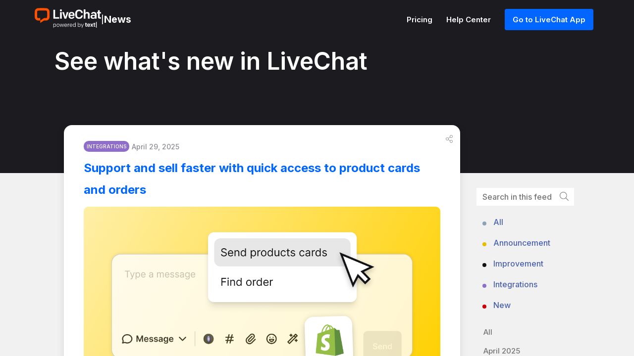

--- FILE ---
content_type: text/html;charset=utf-8
request_url: https://news.livechat.com/en/?a=SIUMK2qZg%2Fpage%2F9%2F%2Fpage%2F11%2F%2Fpage%2F10%2F%2Fpage%2F10%2F%2Fpage%2F7%2F%2Fpage%2F9%2F%2Fpage%2F7%2F%2Fpage%2F10%2F%2Fpage%2F10%2F%2Fpage%2F10%2F%2Fpage%2F2%2F%2Fpage%2F8%2F%2Fpage%2F4%2F%2Fpage%2F4%2F%2Fpage%2F11%2F/page/8/
body_size: 9656
content:


<!DOCTYPE html>
<html lang="en" data-powered-by="====  Powered by Beamer - www.getbeamer.com  ====">
<head>
<!-- Metatags -->


<meta charset="utf-8">

<meta http-equiv="Content-Security-Policy" content="upgrade-insecure-requests">

<META HTTP-EQUIV="CACHE-CONTROL" CONTENT="max-age=60, public">
<title>LiveChat News</title>
<meta name="description" content="Newest software updates and announcements. Changelog and newsfeed.">
<meta name="keywords" content="LiveChat, changelog, newsfeed, feed, news, roadmap">
<meta name="referrer" content="always">
<meta lang='en'>

<meta http-equiv="content-type" content="text/html; charset=utf-8">
<meta http-equiv="content-language" content="en">
<meta name="viewport" content="width=device-width, initial-scale=1">
<link rel="canonical" href="https://news.livechat.com/en"> 


<meta content="index, follow">


<!-- Open Graph -->
<meta property="og:locale" content="en">
<meta property="og:title" content="LiveChat News">
<meta property="og:url" content="https://news.livechat.com/en">
<meta property="og:site_name" content="LiveChat News">
<meta property="og:description" content="Newest software updates and announcements">
<meta property="og:type" content="article">

	<meta property="og:image" content="https://static.getbeamer.com/gEdZlnpX54599/logo_9413.png">



<meta property="fb:app_id" content="213351392791601"/>

<!-- Twitter Card -->

	<meta name="twitter:card" content="summary_large_image">



<meta name="twitter:description" content="Newest software updates and announcements">
<meta name="twitter:title" content="LiveChat News">

	<meta name="twitter:image" content="https://static.getbeamer.com/gEdZlnpX54599/logo_9413.png">


<link href="https://app.getbeamer.com/styles/styles.css?v=5" rel="stylesheet" type="text/css" />
<style type="text/css">
	


.featureTitle a, .featureAction a, .featureContent a {
	color: #0066ff !important;
}



body:not(.inapp) .header, body:not(.inapp) .news .cover, body:not(.inapp) .modeTab.widgetMode {
	background-color: #f1f1f2 !important;
}


.headerTitle, .headerTitle a, .headerMention a, .headerSubtitle, body:not(.inapp) .modeTab .modeButton {
	color: #131317 !important;
}
.headerClose svg, .headerNav svg {
	fill: #131317 !important;
}
.actionlist .subscribeAction a.actionlink, .actionlist .requestAction a.actionlink, .actionList #createButton a.actionlink {
	color: #131317 !important;
	border-color: #131317 !important;
}
.actionlist .subscribeAction a.actionlink:hover, .actionlist .requestAction a.actionlink:hover, .actionList #createButton a.actionlink:hover {
	background: #131317 !important;
	color: #f1f1f2 !important;
}


.headerTitle, .headerSubtitle, .featureTitle {
	font-size: 20px !important;
}


.feature, .feedbackSubmited {
	color: #131317 !important;
}


.feature {
	background: #ffffff !important;
}
.feature.hasReadMore .featureContent:after {
	background: transparent;
	background: -webkit-gradient(linear, left top, left bottom, from(rgba(255,255,255,0)), to(#ffffff));
	background: -webkit-linear-gradient(top, rgba(255,255,255,0), #ffffff);
	background: -moz-linear-gradient(top, rgba(255,255,255,0), #ffffff);
	background: -o-linear-gradient(top, rgba(255,255,255,0), #ffffff);
	background: linear-gradient(top, rgba(255,255,255,0), #ffffff);
	filter: progid:DXImageTransform.Microsoft.gradient( startColorstr='#ffffff', endColorstr='#ffffff', GradientType=0);
	-ms-filter: "filter: progid:DXImageTransform.Microsoft.gradient( startColorstr='#ffffff', endColorstr='#ffffff', GradientType=0);";
}


.news, .poweredFooter {
	background-color: #f1f1f2 !important;
}


.featureTitle a, .featureAction a {
	color: #0066ff !important;
}
.featureAction svg {
	fill: #0066ff !important;
}

.backButton {
	color: #0066ff !important;
}

.backButtonIcon {
	fill: #0066ff !important;
}


.featureDate .date, .featureDate span {
	color: #8d8d95 !important;
}




.category.categoryNew, .catItem .ico.new {
	background: #ca0005 !important;
}


.category.categoryImprovement, .catItem .ico.improvement {
	background: #131317 !important;
}


.category.categoryFix, .catItem .ico.fix {
	background: #9146ff !important;
}



.category.categoryAnnouncement, .catItem .ico.announcement {
	background: #e8bb00 !important;
}


	
		
	
		
	
		
	
		
	
		
	



.featureContent, .featureAction {
	font-size: 15px !important;
}
.featureAction svg {
	width: 15px !important;
	height: 15px !important;
}


body.inapp .header, body.inapp .news .cover {
	background-color: #f1f1f2 !important;
}



.standalone .header .publicLogo.custom {
	background-image: url('https://static.getbeamer.com/gEdZlnpX54599/logo_9413.png')!important;
}


	
	.feature.boostedAnnouncementPopup .featureAction a {
		
		background: #0066ff !important;
		
		
		color: #ffffff !important;
		
	}
	
	.feature.boostedAnnouncementPopup .featureAction a:hover,
	.feature.boostedAnnouncementPopup .featureAction a:active,
	.feature.boostedAnnouncementPopup .featureAction a:focus {	
		
		background: #0066ff !important;
		filter: brightness(1.15);
		
		
		color: #ffffff !important;
			
	}

	.scrollPrompt {
		
		background: #0066ff !important;
		
		
		color: #ffffff !important;
		
	}
	.scrollPrompt:hover {	
		
		background: #0066ff !important;
		filter: brightness(1.15);
		
		
		color: #ffffff !important;
			
	}



	

	

	

	

	

</style>

	<link href="https://app.getbeamer.com/productCustomCss?product=gEdZlnpX54599&_a=3379" rel="stylesheet" type="text/css" />


	<style media="screen" type="text/css">
		.header.standard {
		    visibility: hidden !important;
		}
	</style>

<link href="https://app.getbeamer.com/styles/public.css?v=f2" rel="stylesheet" type="text/css" />

	<link rel="shortcut icon" href="https://static.getbeamer.com/gEdZlnpX54599/logo_small_9316.png" type="image/x-icon"/>




	<link rel="next" href="https://news.livechat.com/en?page=1" />


<script src="https://app.getbeamer.com/js/jquery/jquery-3.6.0.min.js" defer></script>

	<script src="https://app.getbeamer.com/js/perfect-scrollbar.jquery.min.js" defer></script>

<script type="text/javascript" src="https://app.getbeamer.com/js/scroll.jquery.js" defer></script>

	<script type="text/javascript" src="https://app.getbeamer.com/js/highlight.pack.js" defer></script>

<script type="text/javascript" src="https://app.getbeamer.com/js/emoji.js?v=4" defer></script>

<script type="text/javascript" src="https://app.getbeamer.com/js/mark.min.js" defer></script>
<script type="text/javascript" src="https://app.getbeamer.com/js/human.js?v=2" defer></script>
<script type="text/javascript" src="https://app.getbeamer.com/js/beamer.js?v=9" onload="BeamerEmbed.init(true, false);" defer></script>

<script>
	
	var _changelogView = true;
	var _roadmapView = false;
	var _featureRequestsView = false;
	var _focus = false;
	var _comment = false;
	var _preview = "false";
	var _product_id = "gEdZlnpX54599";
	var _lastViewDate = "2025-01-29T15:37:38.615Z";
	var _lastFeatureRequestsAccessDate = "";
	var _lastRoadmapAccessDate = "";
	var _ignoreUrlParameters = false;
	var _followLinks = true;
	var _hasNonLatinLanguage = false;
	
	
		var _featureMonth;
	
	
	
		var _forceFilter;
	
	
	
		var _theme;
	
	
	
		var _headerColor;
	
	
		var _standaloneLogoUrl = "https:\/\/static.getbeamer.com\/gEdZlnpX54599\/logo_9413.png";
	
	
	
	
		var _productName;
	
	
		var _language = "EN";
	
	
	
		var _userId = 'ebe73235-96f9-4bbc-b893-5d33f84c63f8';
	
	
	
	
	
	
		var _customUserId;
	
	
		var _category = "announcement,beta test,coming soon,improvement,integrations,new";
	
	
	
		var _publicPage = true;
	
	
	
		var _post = "false";
	
	
	
		var _basePath = "https://news.livechat.com/en";
	
	
	
		var _featureRequestsBasePath = "https://news.livechat.com/ideas/en";
	
	
	
		var _roadmapBasePath = "https://news.livechat.com/roadmap/en";
	
	
	
	
		var _postUrl;
	
	
	
		var _search;
	
	
	
		var _sort;
	
	var _hasEmail = false;
	
	
		var _noPostsLabel = "No posts to display yet";
	
	
	var _noFeatureRequestsLabel = "No ideas to display yet";
	var _shouldLoadNews = true;
	var _page = 0;
	var _inApp = false;
	var _addUtmParameters = true;
	var _feedbackEmpty = "Comment can\'t be empty";
	var _useCustomPushDomain = false;
	var _multilineFeedback = true;
	var _enableAutofocusComments = true;

	var _showEmailPrompt = false;
	var _accessibilityMode = false;
	var _forceNativeScroll = false;
	
	
		var _descriptionId;
	
	
	
	
		var _shouldInitContainerScroll = true;
	
	
</script>

</head>
<body class="standalone " data-mode="changelog">
	
	
		<div class="header dark solid headerPro">
<div class="headerProContainer">
<div class="headerProHeading">
 	<a  href="https://www.livechat.com/">
	 	<div class="headerProLogo">
<svg width="134" height="41" viewBox="0 0 134 41" fill="none" xmlns="http://www.w3.org/2000/svg">
<path d="M29.9402 18.9937C29.7858 20.7826 28.961 22.4472 27.6316 23.6561C26.3022 24.8612 24.5623 25.5203 22.7696 25.4977H18.8153L11.2831 30.3936V25.4977L18.8153 20.6018H22.7771C23.3383 20.6207 23.8844 20.4286 24.3099 20.0595C24.7317 19.6904 25.0029 19.1783 25.0594 18.6209C25.2891 14.8586 25.2703 11.0812 25.0029 7.32272C24.9577 6.82184 24.7317 6.35108 24.3702 6.00084C24.0086 5.65059 23.5304 5.44346 23.0295 5.4171C20.461 5.25892 17.757 5.16101 15.0492 5.16101C12.3414 5.16101 9.63738 5.25139 7.06893 5.43216C6.56428 5.45852 6.08976 5.66942 5.72822 6.0159C5.36668 6.36614 5.14072 6.83313 5.09552 7.33778C4.82813 11.1001 4.8093 14.8737 5.03903 18.6359C5.10306 19.1896 5.37045 19.7017 5.79601 20.067C6.21781 20.4324 6.76389 20.6244 7.32126 20.6018H11.2831V25.4977H7.32879C5.53615 25.5165 3.8 24.8537 2.47435 23.6486C1.1487 22.4434 0.323934 20.7788 0.173292 18.99C-0.0752676 14.9753 -0.0564382 10.9494 0.229782 6.93858C0.372892 5.27399 1.10351 3.71861 2.29358 2.54737C3.48365 1.37612 5.0541 0.668104 6.71869 0.551356C9.40012 0.359287 12.2247 0.265137 15.0492 0.265137C17.8737 0.265137 20.6983 0.359287 23.3797 0.551356C25.0518 0.664338 26.626 1.37236 27.8199 2.54737C29.0137 3.72237 29.7443 5.28529 29.8837 6.95365C30.1699 10.9607 30.1887 14.9829 29.9402 18.9937Z" fill="#FF5100"/>
<path d="M37.6455 21.7543H49.4784V18.7866H41.2308V3.82788H37.6455V21.7543Z" fill="white"/>
<path d="M51.2071 21.7543H54.6907V8.43756H51.2071V21.7543ZM50.9247 4.95773C50.9473 5.48121 51.1695 5.9708 51.5461 6.33234C51.9227 6.69388 52.4236 6.89348 52.947 6.89348C53.4705 6.89348 53.9714 6.69011 54.348 6.33234C54.7246 5.9708 54.9468 5.47744 54.9694 4.95773C54.9807 4.6828 54.9393 4.41165 54.8414 4.15556C54.7434 3.89947 54.5966 3.66597 54.4083 3.47014C54.22 3.2743 53.9902 3.11613 53.7417 3.00691C53.4893 2.8977 53.2182 2.84497 52.947 2.84497C52.6759 2.84497 52.4047 2.90146 52.1524 3.00691C51.9001 3.11613 51.6741 3.27053 51.4858 3.47014C51.2975 3.66597 51.1506 3.90323 51.0527 4.15556C50.9548 4.41165 50.9134 4.6828 50.9247 4.95773Z" fill="white"/>
<path d="M68.3352 8.4375H64.8516L61.9857 18.1953L59.1159 8.4375H55.6323L60.1516 21.7543H63.7858L68.3352 8.4375Z" fill="white"/>
<path d="M74.5565 22.063C77.5016 22.063 79.8855 20.2967 80.3449 17.8638H77.2982C76.963 18.7865 76.0441 19.5548 74.5565 19.5548C72.5341 19.5548 71.7395 18.1952 71.7395 16.6323V16.3009H80.4466V13.9697C80.4466 10.7686 78.4506 8.13232 74.5075 8.13232C70.5645 8.13232 68.3613 10.6932 68.3613 14.3049V16.1201C68.3538 19.8485 70.7905 22.063 74.5565 22.063ZM71.732 13.7136C71.732 11.921 72.4852 10.5916 74.5 10.5916C76.383 10.5916 77.2379 11.8457 77.2379 13.5102V13.8417H71.732V13.7136Z" fill="white"/>
<path d="M89.6999 22.1082C94.2192 22.1082 97.0249 19.0351 97.2057 15.3707H93.8765C93.643 17.3931 92.3701 19.1631 89.6999 19.1631C86.7059 19.1631 85.4255 17.1144 85.4255 14.2447V11.3335C85.4255 8.46376 86.7059 6.41503 89.6999 6.41503C92.3625 6.41503 93.643 8.1813 93.8765 10.2074H97.2057C97.0249 6.54307 94.2343 3.46997 89.6999 3.46997C84.2957 3.46997 81.8628 6.92721 81.8628 11.5105V14.0714C81.8628 18.6585 84.2957 22.1082 89.6999 22.1082Z" fill="white"/>
<path d="M99.0962 21.7543H102.58V13.8681C102.58 12.0755 103.578 11.1528 105.141 11.1528C106.832 11.1528 107.574 12.2563 107.574 13.7891V21.7543H111.057V13.2279C111.057 10.0795 109.238 8.13244 106.346 8.13244C104.629 8.13244 103.273 8.88566 102.58 10.0155V3.05957H99.0962V21.758V21.7543Z" fill="white"/>
<path d="M117.708 22.063C119.245 22.063 120.936 21.4227 121.549 20.5264V21.7541H124.905V13.2542C124.905 10.1547 122.627 8.13232 119.297 8.13232C116.428 8.13232 114.353 9.51447 113.584 12.1017H116.812C117.17 11.3824 117.911 10.8476 119.117 10.8476C120.551 10.8476 121.421 11.7666 121.421 12.9981V14.8171C120.454 14.0639 119.26 13.6647 118.032 13.6873C114.831 13.6873 112.654 15.0204 112.654 17.9128C112.662 20.5 114.71 22.063 117.708 22.063ZM118.604 19.7581C117.143 19.7581 116.044 19.0426 116.044 17.8111C116.044 16.5796 117.068 15.9281 118.706 15.9281C120.344 15.9281 121.421 16.621 121.421 17.8111C121.421 19.0012 120.133 19.7581 118.604 19.7581Z" fill="white"/>
<path d="M131.432 21.7542H133.838V18.9372H132.411C131.488 18.9372 131.157 18.5794 131.157 17.7095V11.2545H134V8.43746H131.157V4.80322H127.665V8.43746H125.782V11.2545H127.665V17.9656C127.665 20.3231 128.852 21.7542 131.432 21.7542Z" fill="white"/>
<path d="M104.406 38.1027H105.559V36.7544H104.885C104.444 36.7544 104.286 36.5812 104.286 36.1669V33.0825H105.645V31.7343H104.286V29.9944H102.61V31.7343H101.702V33.0825H102.61V36.2912C102.61 37.4173 103.186 38.1027 104.41 38.1027H104.406Z" fill="white"/>
<path d="M109.185 38.2494C110.594 38.2494 111.731 37.4059 111.95 36.2421H110.492C110.334 36.6828 109.893 37.0518 109.182 37.0518C108.214 37.0518 107.833 36.4041 107.833 35.6546V35.4965H111.995V34.3817C111.995 32.8527 111.038 31.5911 109.155 31.5911C107.272 31.5911 106.218 32.815 106.218 34.5399V35.4098C106.218 37.1987 107.381 38.2494 109.182 38.2494H109.185ZM107.837 34.2574C107.837 33.3988 108.206 32.7623 109.159 32.7623C110.052 32.7623 110.47 33.3611 110.47 34.1595V34.3177H107.837V34.2574Z" fill="white"/>
<path d="M116.16 34.8714L118.303 31.738H116.574L115.313 33.6248L114.051 31.738H112.323L114.465 34.8714L112.24 38.1027H113.991L115.313 36.118L116.635 38.1027H118.386L116.16 34.8714Z" fill="white"/>
<path d="M121.214 38.1027H122.363V36.7544H121.689C121.248 36.7544 121.09 36.5812 121.09 36.1669V33.0825H122.449V31.7343H121.09V29.9944H119.414V31.7343H118.506V33.0825H119.414V36.2912C119.414 37.4173 119.99 38.1027 121.214 38.1027Z" fill="white"/>
<path d="M123.802 39.9367H125.221V28.3071H123.802V39.9367Z" fill="white"/>
<path d="M95.8613 40.1967H94.9838L95.7558 38.1329L93.4924 32.062H94.3812L96.2303 37.2177L98.0079 32.062H98.8967L96.6559 38.1329L95.8613 40.1967Z" fill="white"/>
<path d="M87.1616 29.4785H88.0617V32.9621C88.4307 32.3445 89.1388 31.9189 90.0878 31.9189C91.6168 31.9189 92.5998 33.0563 92.5998 34.6342V35.5607C92.5998 37.0784 91.662 38.276 90.0614 38.276C89.0521 38.276 88.2726 37.7412 88.009 37.1839V38.1329H87.1541V29.4785H87.1616ZM91.7035 35.523V34.6681C91.7035 33.5534 91.0745 32.6533 89.9259 32.6533C88.9166 32.6533 88.0654 33.4253 88.0654 34.6681V35.4515C88.0654 36.6265 88.717 37.5379 89.9146 37.5379C91.1724 37.5379 91.7035 36.6378 91.7035 35.523Z" fill="white"/>
<path d="M81.7385 29.4785H82.6386V38.1329H81.7837V37.1839C81.5238 37.7412 80.7405 38.276 79.7312 38.276C78.1306 38.276 77.1929 37.0784 77.1929 35.5607V34.6342C77.1929 33.0563 78.1758 31.9189 79.7048 31.9189C80.6539 31.9189 81.3657 32.3445 81.731 32.9621V29.4785H81.7385ZM78.1005 34.6719V35.5268C78.1005 36.6416 78.6353 37.5416 79.8894 37.5416C81.1435 37.5416 81.7385 36.6303 81.7385 35.4552V34.6719C81.7385 33.4253 80.8836 32.6571 79.8781 32.6571C78.7294 32.6571 78.1005 33.5572 78.1005 34.6719Z" fill="white"/>
<path d="M73.3139 38.2759C71.7359 38.2759 70.6362 37.2666 70.6362 35.6322V34.6605C70.6362 33.011 71.574 31.9226 73.28 31.9226C74.986 31.9226 75.8522 33.0713 75.8522 34.5664V35.4665H71.5024V35.6811C71.5024 36.7356 72.0485 37.5905 73.3177 37.5905C74.229 37.5905 74.7864 37.1047 74.9898 36.4155H75.7957C75.5924 37.5077 74.5868 38.2759 73.3177 38.2759H73.3139ZM71.4987 34.589V34.7773H75.0086V34.4911C75.0086 33.414 74.4625 32.6043 73.2762 32.6043C71.9732 32.6043 71.4987 33.4705 71.4987 34.5852V34.589Z" fill="white"/>
<path d="M66.8438 38.133V32.0621H67.6836V33.4593C67.9095 32.5215 68.5611 32.0244 69.6645 32.0244H69.8076V32.8642H69.6306C68.482 32.8642 67.7476 33.6212 67.7476 35.1502V38.1254H66.8475L66.8438 38.133Z" fill="white"/>
<path d="M62.6635 38.2759C61.0855 38.2759 59.9858 37.2666 59.9858 35.6322V34.6605C59.9858 33.011 60.9236 31.9226 62.6296 31.9226C64.3356 31.9226 65.2018 33.0713 65.2018 34.5664V35.4665H60.852V35.6811C60.852 36.7356 61.3981 37.5905 62.6673 37.5905C63.5787 37.5905 64.136 37.1047 64.3394 36.4155H65.1453C64.942 37.5077 63.9364 38.2759 62.6673 38.2759H62.6635ZM60.8483 34.589V34.7773H64.3582V34.4911C64.3582 33.414 63.8121 32.6043 62.6258 32.6043C61.3228 32.6043 60.8483 33.4705 60.8483 34.5852V34.589Z" fill="white"/>
<path d="M59.0367 32.062L57.3759 38.1329H56.521L54.9091 33.0111L53.2972 38.1329H52.4423L50.7815 32.062H51.6364L52.9168 37.052L54.4798 32.062H55.3347L56.8976 37.052L58.178 32.062H59.0329H59.0367Z" fill="white"/>
<path d="M47.1284 38.2758C45.396 38.2758 44.4131 37.0895 44.4131 35.5982V34.6039C44.4131 33.1088 45.4073 31.9263 47.1284 31.9263C48.8495 31.9263 49.8324 33.1126 49.8324 34.6039V35.5982C49.8324 37.0933 48.8495 38.2758 47.1284 38.2758ZM48.9662 34.6115C48.9662 33.4628 48.326 32.6418 47.1284 32.6418C45.9308 32.6418 45.2906 33.4591 45.2906 34.6115V35.5831C45.2906 36.7318 45.9308 37.5528 47.1284 37.5528C48.326 37.5528 48.9662 36.7355 48.9662 35.5831V34.6115Z" fill="white"/>
<path d="M38.5495 40.1966H37.6494V32.0657H38.5043V33.0148C38.7642 32.4574 39.5475 31.9226 40.5568 31.9226C42.18 31.9226 43.0951 33.0976 43.0951 34.6379V35.5644C43.0951 37.1424 42.1122 38.2797 40.5832 38.2797C39.6341 38.2797 38.9223 37.8541 38.557 37.2365V40.2004L38.5495 40.1966ZM42.1875 35.5267V34.6718C42.1875 33.5571 41.6527 32.657 40.3986 32.657C39.1445 32.657 38.5495 33.5684 38.5495 34.7434V35.5267C38.5495 36.7733 39.4044 37.5416 40.4099 37.5416C41.5586 37.5416 42.1875 36.6415 42.1875 35.5267Z" fill="white"/>
</svg>
		</div>
</a>
<div>|</div>
 	<a href="https://news.livechat.com/">

		<div class="headerProTitle"> News</div>
	</a>
</div>
	<div class="headerProActions">
		<span class="headerProAction">
			<a href="https://www.livechat.com/pricing/">
				Pricing
			</a>		</span>
		<span class="headerProAction">
			<a href="https://www.livechat.com/help/">
				Help Center
			</a>
		</span>
		<span class="headerProAction">
			<a class="primaryButton" href="https://my.livechatinc.com/">Go to LiveChat App</a>
		</span>
	</div>
</div>

<div class="headerSubtitle mainTitle">See what's new in LiveChat</div>
</div>
	
	<div class="header dark standard solid">
		<nav class="nav actions">
			<div class="actionsContent">
				
				
					
					
						<a class="publicLogo custom" href="https://news.livechat.com/en" aria-label="LiveChat"></a>
					
				
				<ul class="actionlist">
					
						<li class="action searchAction">
							<div class="headerNav" tabindex=0 onclick="BeamerEmbed.showSearch();" onkeypress="BeamerEmbed.showSearch();" role="button" aria-label="Search">
								<svg version="1.1" id="Layer_1" xmlns="http://www.w3.org/2000/svg" xmlns:xlink="http://www.w3.org/1999/xlink" x="0px" y="0px" width="26px" height="26px" viewBox="0 0 26 26" enable-background="new 0 0 26 26" xml:space="preserve">
									<path d="M23.849,22.147l-5.218-5.217c-0.097-0.099-0.225-0.15-0.365-0.15H17.7c1.354-1.568,2.174-3.609,2.174-5.844
									C19.874,6,15.874,2,10.937,2C6,2,2,6,2,10.937c0,4.938,4,8.938,8.937,8.938c2.234,0,4.275-0.82,5.844-2.174v0.565
									c0,0.141,0.058,0.269,0.15,0.365l5.217,5.218c0.2,0.201,0.527,0.201,0.73,0l0.971-0.971C24.05,22.675,24.05,22.348,23.849,22.147z
									 M10.937,17.812c-3.798,0-6.875-3.076-6.875-6.875c0-3.798,3.077-6.875,6.875-6.875c3.799,0,6.875,3.077,6.875,6.875
									C17.812,14.735,14.735,17.812,10.937,17.812z"></path>
								</svg>
							</div>
						</li>
					
					
					
					
					
				</ul>
			</div>
		</nav>
		<h1 class="headerTitle">
			
			
			
				
				
					<a href="https://news.livechat.com/en">
						
							LiveChat News
						
						
						
					</a>
				
				
			
		</h1>
		<h2 class="headerSubtitle">
			
				
					Newest software updates and announcements
				
				
				
			
		</h2>
	</div>
	
		<div class="streamSearch">
			<div class="streamSearchBack" onclick="clearSearch();" onkeypress="clearSearch();" tabindex="0" role="button" aria-label="Clear search">
				<svg version="1.1" id="Layer_1" xmlns="http://www.w3.org/2000/svg" xmlns:xlink="http://www.w3.org/1999/xlink" x="0px" y="0px" width="26px" height="26px" viewBox="0 0 26 26" enable-background="new 0 0 26 26" xml:space="preserve">
					<path d="M7.756,1.935L6.75,2.94c-0.238,0.238-0.238,0.624,0,0.861L15.927,13L6.75,22.198
					c-0.238,0.237-0.238,0.624,0,0.861l1.006,1.006c0.238,0.237,0.624,0.237,0.861,0l10.635-10.634c0.237-0.238,0.237-0.625,0-0.862
					L8.617,1.935C8.379,1.697,7.994,1.697,7.756,1.935z"></path>
				</svg>
			</div>
			
			
				
					
				
				
			
	    	<input type="text" class="streamSearchInput" onfocus='BeamerEmbed.showSearch();' placeholder="Search in this feed" aria-label="Search in this feed">
	    	
	    		<div class="streamSearchIcon">
					<svg version="1.1" id="Layer_1" xmlns="http://www.w3.org/2000/svg" xmlns:xlink="http://www.w3.org/1999/xlink" x="0px" y="0px" width="26px" height="26px" viewBox="0 0 26 26" enable-background="new 0 0 26 26" xml:space="preserve">
						<path d="M23.849,22.147l-5.218-5.217c-0.097-0.099-0.225-0.15-0.365-0.15H17.7c1.354-1.568,2.174-3.609,2.174-5.844
						C19.874,6,15.874,2,10.937,2C6,2,2,6,2,10.937c0,4.938,4,8.938,8.937,8.938c2.234,0,4.275-0.82,5.844-2.174v0.565
						c0,0.141,0.058,0.269,0.15,0.365l5.217,5.218c0.2,0.201,0.527,0.201,0.73,0l0.971-0.971C24.05,22.675,24.05,22.348,23.849,22.147z
						 M10.937,17.812c-3.798,0-6.875-3.076-6.875-6.875c0-3.798,3.077-6.875,6.875-6.875c3.799,0,6.875,3.077,6.875,6.875
						C17.812,14.735,14.735,17.812,10.937,17.812z"></path>
					</svg>
					<svg onclick="clearSearchInput();" xmlns="http://www.w3.org/2000/svg" width="24" height="24" viewBox="0 0 24 24">
						<path d="M19 6.41L17.59 5 12 10.59 6.41 5 5 6.41 10.59 12 5 17.59 6.41 19 12 13.41 17.59 19 19 17.59 13.41 12z"></path>
						<path d="M0 0h24v24H0z" fill="none"></path>
					</svg>
		    	</div>
	    	
	    	
	    </div>
	
	<div class="panel" id="panel-nav">
		<nav class="nav streamNav">
			
			
				

<div class="streamCats singleCategory">
    <ul class="streamCatsList">
    	 
    		
    			<li class="catItem">
			    	<a class="catItemLink" href="https://news.livechat.com/en?all&role=s_azbQmhsf46188%3Bs_pLcjapZr54477%3Bs_incDYxMC43059%3Bs_fYaERamR41011%3Bs_CielBOGk54473%3Bs_aqOSZeJv41459%3Bs_GpfQVsMI42626%3Bs_HlIvzQLs39572%3Bs_XpAMvhss56190%3Bs_iNgWoBpV25622%3Bs_kAwVmBss47051%3Bs_RHvfQJpM46604%3Bs_lQsQgkOi43058%3Bs_qZyceLbp43060%3Bs_aKjPnKJx50163%3Bs_iXxJhWma48075%3Bs_fxWrdKUf25041%3Bs_toznXgcl54706%3Bs_YtdxxXgW41010%3Bs_iNBvfLxc35496%3Bs_jdpKTQff41460%3Bs_CmxDYUYD26661%3Bs_DimBHIsp26677%3Bs_IhLxrGzx25042%3Bs_OJbitatL43057"" href="javascript:void(0)">
			    		<i class="ico"></i>
			    		<span class="catItemName">
			    			
				    			All
				    		
				    		
			    		</span>
			    	</a>
			    </li>
    		
			
				
<li class="catItem category_announcement">
	
		<a class="category_announcement catItemLink" href="https://news.livechat.com/en?category=announcement&role=s_azbQmhsf46188%3Bs_pLcjapZr54477%3Bs_incDYxMC43059%3Bs_fYaERamR41011%3Bs_CielBOGk54473%3Bs_aqOSZeJv41459%3Bs_GpfQVsMI42626%3Bs_HlIvzQLs39572%3Bs_XpAMvhss56190%3Bs_iNgWoBpV25622%3Bs_kAwVmBss47051%3Bs_RHvfQJpM46604%3Bs_lQsQgkOi43058%3Bs_qZyceLbp43060%3Bs_aKjPnKJx50163%3Bs_iXxJhWma48075%3Bs_fxWrdKUf25041%3Bs_toznXgcl54706%3Bs_YtdxxXgW41010%3Bs_iNBvfLxc35496%3Bs_jdpKTQff41460%3Bs_CmxDYUYD26661%3Bs_DimBHIsp26677%3Bs_IhLxrGzx25042%3Bs_OJbitatL43057" href="javascript:void(0)">
	
	
		
		
			
		
		
			<i class="ico announcement"></i>
		
		
		<span class="catItemName">
			
			
				announcement
			
		</span>
	</a>
</li>
			
				
<li class="catItem category_improvement">
	
		<a class="category_improvement catItemLink" href="https://news.livechat.com/en?category=improvement&role=s_azbQmhsf46188%3Bs_pLcjapZr54477%3Bs_incDYxMC43059%3Bs_fYaERamR41011%3Bs_CielBOGk54473%3Bs_aqOSZeJv41459%3Bs_GpfQVsMI42626%3Bs_HlIvzQLs39572%3Bs_XpAMvhss56190%3Bs_iNgWoBpV25622%3Bs_kAwVmBss47051%3Bs_RHvfQJpM46604%3Bs_lQsQgkOi43058%3Bs_qZyceLbp43060%3Bs_aKjPnKJx50163%3Bs_iXxJhWma48075%3Bs_fxWrdKUf25041%3Bs_toznXgcl54706%3Bs_YtdxxXgW41010%3Bs_iNBvfLxc35496%3Bs_jdpKTQff41460%3Bs_CmxDYUYD26661%3Bs_DimBHIsp26677%3Bs_IhLxrGzx25042%3Bs_OJbitatL43057" href="javascript:void(0)">
	
	
		
		
			
		
		
			<i class="ico improvement"></i>
		
		
		<span class="catItemName">
			
			
				improvement
			
		</span>
	</a>
</li>
			
				
<li class="catItem category_integrations">
	
		<a class="category_integrations catItemLink" href="https://news.livechat.com/en?category=integrations&role=s_azbQmhsf46188%3Bs_pLcjapZr54477%3Bs_incDYxMC43059%3Bs_fYaERamR41011%3Bs_CielBOGk54473%3Bs_aqOSZeJv41459%3Bs_GpfQVsMI42626%3Bs_HlIvzQLs39572%3Bs_XpAMvhss56190%3Bs_iNgWoBpV25622%3Bs_kAwVmBss47051%3Bs_RHvfQJpM46604%3Bs_lQsQgkOi43058%3Bs_qZyceLbp43060%3Bs_aKjPnKJx50163%3Bs_iXxJhWma48075%3Bs_fxWrdKUf25041%3Bs_toznXgcl54706%3Bs_YtdxxXgW41010%3Bs_iNBvfLxc35496%3Bs_jdpKTQff41460%3Bs_CmxDYUYD26661%3Bs_DimBHIsp26677%3Bs_IhLxrGzx25042%3Bs_OJbitatL43057" href="javascript:void(0)">
	
	
		
			
		
		
		
			<i class="ico color-3" style="background: #8f6dca;"></i>
		
		
		<span class="catItemName">
			
			
				integrations
			
		</span>
	</a>
</li>
			
				
<li class="catItem category_new">
	
		<a class="category_new catItemLink" href="https://news.livechat.com/en?category=new&role=s_azbQmhsf46188%3Bs_pLcjapZr54477%3Bs_incDYxMC43059%3Bs_fYaERamR41011%3Bs_CielBOGk54473%3Bs_aqOSZeJv41459%3Bs_GpfQVsMI42626%3Bs_HlIvzQLs39572%3Bs_XpAMvhss56190%3Bs_iNgWoBpV25622%3Bs_kAwVmBss47051%3Bs_RHvfQJpM46604%3Bs_lQsQgkOi43058%3Bs_qZyceLbp43060%3Bs_aKjPnKJx50163%3Bs_iXxJhWma48075%3Bs_fxWrdKUf25041%3Bs_toznXgcl54706%3Bs_YtdxxXgW41010%3Bs_iNBvfLxc35496%3Bs_jdpKTQff41460%3Bs_CmxDYUYD26661%3Bs_DimBHIsp26677%3Bs_IhLxrGzx25042%3Bs_OJbitatL43057" href="javascript:void(0)">
	
	
		
		
			
		
		
			<i class="ico new"></i>
		
		
		<span class="catItemName">
			
			
				new
			
		</span>
	</a>
</li>
			
			
		
    	
    </ul>
</div>

	<div class="months">
		<ul class="monthsList">
			<li class="monthItem" data-value="all">
				
					<a href="https://news.livechat.com/en?&role=s_azbQmhsf46188%3Bs_pLcjapZr54477%3Bs_incDYxMC43059%3Bs_fYaERamR41011%3Bs_CielBOGk54473%3Bs_aqOSZeJv41459%3Bs_GpfQVsMI42626%3Bs_HlIvzQLs39572%3Bs_XpAMvhss56190%3Bs_iNgWoBpV25622%3Bs_kAwVmBss47051%3Bs_RHvfQJpM46604%3Bs_lQsQgkOi43058%3Bs_qZyceLbp43060%3Bs_aKjPnKJx50163%3Bs_iXxJhWma48075%3Bs_fxWrdKUf25041%3Bs_toznXgcl54706%3Bs_YtdxxXgW41010%3Bs_iNBvfLxc35496%3Bs_jdpKTQff41460%3Bs_CmxDYUYD26661%3Bs_DimBHIsp26677%3Bs_IhLxrGzx25042%3Bs_OJbitatL43057">
						<span>
							
				    			All
				    		
				    		
				    	</span>
					</a>
				
				
			</li>
			

	<li class="monthItem" data-value="4-2025">
		
			<a href="https://news.livechat.com/en?featureMonth=4-2025&role=s_azbQmhsf46188%3Bs_pLcjapZr54477%3Bs_incDYxMC43059%3Bs_fYaERamR41011%3Bs_CielBOGk54473%3Bs_aqOSZeJv41459%3Bs_GpfQVsMI42626%3Bs_HlIvzQLs39572%3Bs_XpAMvhss56190%3Bs_iNgWoBpV25622%3Bs_kAwVmBss47051%3Bs_RHvfQJpM46604%3Bs_lQsQgkOi43058%3Bs_qZyceLbp43060%3Bs_aKjPnKJx50163%3Bs_iXxJhWma48075%3Bs_fxWrdKUf25041%3Bs_toznXgcl54706%3Bs_YtdxxXgW41010%3Bs_iNBvfLxc35496%3Bs_jdpKTQff41460%3Bs_CmxDYUYD26661%3Bs_DimBHIsp26677%3Bs_IhLxrGzx25042%3Bs_OJbitatL43057">
				<span>
					April 2025
				</span>
			</a>
		
		
	</li>

	<li class="monthItem" data-value="3-2025">
		
			<a href="https://news.livechat.com/en?featureMonth=3-2025&role=s_azbQmhsf46188%3Bs_pLcjapZr54477%3Bs_incDYxMC43059%3Bs_fYaERamR41011%3Bs_CielBOGk54473%3Bs_aqOSZeJv41459%3Bs_GpfQVsMI42626%3Bs_HlIvzQLs39572%3Bs_XpAMvhss56190%3Bs_iNgWoBpV25622%3Bs_kAwVmBss47051%3Bs_RHvfQJpM46604%3Bs_lQsQgkOi43058%3Bs_qZyceLbp43060%3Bs_aKjPnKJx50163%3Bs_iXxJhWma48075%3Bs_fxWrdKUf25041%3Bs_toznXgcl54706%3Bs_YtdxxXgW41010%3Bs_iNBvfLxc35496%3Bs_jdpKTQff41460%3Bs_CmxDYUYD26661%3Bs_DimBHIsp26677%3Bs_IhLxrGzx25042%3Bs_OJbitatL43057">
				<span>
					March 2025
				</span>
			</a>
		
		
	</li>

	<li class="monthItem" data-value="1-2025">
		
			<a href="https://news.livechat.com/en?featureMonth=1-2025&role=s_azbQmhsf46188%3Bs_pLcjapZr54477%3Bs_incDYxMC43059%3Bs_fYaERamR41011%3Bs_CielBOGk54473%3Bs_aqOSZeJv41459%3Bs_GpfQVsMI42626%3Bs_HlIvzQLs39572%3Bs_XpAMvhss56190%3Bs_iNgWoBpV25622%3Bs_kAwVmBss47051%3Bs_RHvfQJpM46604%3Bs_lQsQgkOi43058%3Bs_qZyceLbp43060%3Bs_aKjPnKJx50163%3Bs_iXxJhWma48075%3Bs_fxWrdKUf25041%3Bs_toznXgcl54706%3Bs_YtdxxXgW41010%3Bs_iNBvfLxc35496%3Bs_jdpKTQff41460%3Bs_CmxDYUYD26661%3Bs_DimBHIsp26677%3Bs_IhLxrGzx25042%3Bs_OJbitatL43057">
				<span>
					January 2025
				</span>
			</a>
		
		
	</li>

	<li class="monthItem" data-value="10-2024">
		
			<a href="https://news.livechat.com/en?featureMonth=10-2024&role=s_azbQmhsf46188%3Bs_pLcjapZr54477%3Bs_incDYxMC43059%3Bs_fYaERamR41011%3Bs_CielBOGk54473%3Bs_aqOSZeJv41459%3Bs_GpfQVsMI42626%3Bs_HlIvzQLs39572%3Bs_XpAMvhss56190%3Bs_iNgWoBpV25622%3Bs_kAwVmBss47051%3Bs_RHvfQJpM46604%3Bs_lQsQgkOi43058%3Bs_qZyceLbp43060%3Bs_aKjPnKJx50163%3Bs_iXxJhWma48075%3Bs_fxWrdKUf25041%3Bs_toznXgcl54706%3Bs_YtdxxXgW41010%3Bs_iNBvfLxc35496%3Bs_jdpKTQff41460%3Bs_CmxDYUYD26661%3Bs_DimBHIsp26677%3Bs_IhLxrGzx25042%3Bs_OJbitatL43057">
				<span>
					October 2024
				</span>
			</a>
		
		
	</li>

	<li class="monthItem" data-value="9-2024">
		
			<a href="https://news.livechat.com/en?featureMonth=9-2024&role=s_azbQmhsf46188%3Bs_pLcjapZr54477%3Bs_incDYxMC43059%3Bs_fYaERamR41011%3Bs_CielBOGk54473%3Bs_aqOSZeJv41459%3Bs_GpfQVsMI42626%3Bs_HlIvzQLs39572%3Bs_XpAMvhss56190%3Bs_iNgWoBpV25622%3Bs_kAwVmBss47051%3Bs_RHvfQJpM46604%3Bs_lQsQgkOi43058%3Bs_qZyceLbp43060%3Bs_aKjPnKJx50163%3Bs_iXxJhWma48075%3Bs_fxWrdKUf25041%3Bs_toznXgcl54706%3Bs_YtdxxXgW41010%3Bs_iNBvfLxc35496%3Bs_jdpKTQff41460%3Bs_CmxDYUYD26661%3Bs_DimBHIsp26677%3Bs_IhLxrGzx25042%3Bs_OJbitatL43057">
				<span>
					September 2024
				</span>
			</a>
		
		
	</li>

	<li class="monthItem" data-value="8-2024">
		
			<a href="https://news.livechat.com/en?featureMonth=8-2024&role=s_azbQmhsf46188%3Bs_pLcjapZr54477%3Bs_incDYxMC43059%3Bs_fYaERamR41011%3Bs_CielBOGk54473%3Bs_aqOSZeJv41459%3Bs_GpfQVsMI42626%3Bs_HlIvzQLs39572%3Bs_XpAMvhss56190%3Bs_iNgWoBpV25622%3Bs_kAwVmBss47051%3Bs_RHvfQJpM46604%3Bs_lQsQgkOi43058%3Bs_qZyceLbp43060%3Bs_aKjPnKJx50163%3Bs_iXxJhWma48075%3Bs_fxWrdKUf25041%3Bs_toznXgcl54706%3Bs_YtdxxXgW41010%3Bs_iNBvfLxc35496%3Bs_jdpKTQff41460%3Bs_CmxDYUYD26661%3Bs_DimBHIsp26677%3Bs_IhLxrGzx25042%3Bs_OJbitatL43057">
				<span>
					August 2024
				</span>
			</a>
		
		
	</li>

	<li class="monthItem" data-value="7-2024">
		
			<a href="https://news.livechat.com/en?featureMonth=7-2024&role=s_azbQmhsf46188%3Bs_pLcjapZr54477%3Bs_incDYxMC43059%3Bs_fYaERamR41011%3Bs_CielBOGk54473%3Bs_aqOSZeJv41459%3Bs_GpfQVsMI42626%3Bs_HlIvzQLs39572%3Bs_XpAMvhss56190%3Bs_iNgWoBpV25622%3Bs_kAwVmBss47051%3Bs_RHvfQJpM46604%3Bs_lQsQgkOi43058%3Bs_qZyceLbp43060%3Bs_aKjPnKJx50163%3Bs_iXxJhWma48075%3Bs_fxWrdKUf25041%3Bs_toznXgcl54706%3Bs_YtdxxXgW41010%3Bs_iNBvfLxc35496%3Bs_jdpKTQff41460%3Bs_CmxDYUYD26661%3Bs_DimBHIsp26677%3Bs_IhLxrGzx25042%3Bs_OJbitatL43057">
				<span>
					July 2024
				</span>
			</a>
		
		
	</li>

	<li class="monthItem" data-value="6-2024">
		
			<a href="https://news.livechat.com/en?featureMonth=6-2024&role=s_azbQmhsf46188%3Bs_pLcjapZr54477%3Bs_incDYxMC43059%3Bs_fYaERamR41011%3Bs_CielBOGk54473%3Bs_aqOSZeJv41459%3Bs_GpfQVsMI42626%3Bs_HlIvzQLs39572%3Bs_XpAMvhss56190%3Bs_iNgWoBpV25622%3Bs_kAwVmBss47051%3Bs_RHvfQJpM46604%3Bs_lQsQgkOi43058%3Bs_qZyceLbp43060%3Bs_aKjPnKJx50163%3Bs_iXxJhWma48075%3Bs_fxWrdKUf25041%3Bs_toznXgcl54706%3Bs_YtdxxXgW41010%3Bs_iNBvfLxc35496%3Bs_jdpKTQff41460%3Bs_CmxDYUYD26661%3Bs_DimBHIsp26677%3Bs_IhLxrGzx25042%3Bs_OJbitatL43057">
				<span>
					June 2024
				</span>
			</a>
		
		
	</li>

	<li class="monthItem" data-value="5-2024">
		
			<a href="https://news.livechat.com/en?featureMonth=5-2024&role=s_azbQmhsf46188%3Bs_pLcjapZr54477%3Bs_incDYxMC43059%3Bs_fYaERamR41011%3Bs_CielBOGk54473%3Bs_aqOSZeJv41459%3Bs_GpfQVsMI42626%3Bs_HlIvzQLs39572%3Bs_XpAMvhss56190%3Bs_iNgWoBpV25622%3Bs_kAwVmBss47051%3Bs_RHvfQJpM46604%3Bs_lQsQgkOi43058%3Bs_qZyceLbp43060%3Bs_aKjPnKJx50163%3Bs_iXxJhWma48075%3Bs_fxWrdKUf25041%3Bs_toznXgcl54706%3Bs_YtdxxXgW41010%3Bs_iNBvfLxc35496%3Bs_jdpKTQff41460%3Bs_CmxDYUYD26661%3Bs_DimBHIsp26677%3Bs_IhLxrGzx25042%3Bs_OJbitatL43057">
				<span>
					May 2024
				</span>
			</a>
		
		
	</li>

	<li class="monthItem" data-value="4-2024">
		
			<a href="https://news.livechat.com/en?featureMonth=4-2024&role=s_azbQmhsf46188%3Bs_pLcjapZr54477%3Bs_incDYxMC43059%3Bs_fYaERamR41011%3Bs_CielBOGk54473%3Bs_aqOSZeJv41459%3Bs_GpfQVsMI42626%3Bs_HlIvzQLs39572%3Bs_XpAMvhss56190%3Bs_iNgWoBpV25622%3Bs_kAwVmBss47051%3Bs_RHvfQJpM46604%3Bs_lQsQgkOi43058%3Bs_qZyceLbp43060%3Bs_aKjPnKJx50163%3Bs_iXxJhWma48075%3Bs_fxWrdKUf25041%3Bs_toznXgcl54706%3Bs_YtdxxXgW41010%3Bs_iNBvfLxc35496%3Bs_jdpKTQff41460%3Bs_CmxDYUYD26661%3Bs_DimBHIsp26677%3Bs_IhLxrGzx25042%3Bs_OJbitatL43057">
				<span>
					April 2024
				</span>
			</a>
		
		
	</li>

	<li class="monthItem" data-value="3-2024">
		
			<a href="https://news.livechat.com/en?featureMonth=3-2024&role=s_azbQmhsf46188%3Bs_pLcjapZr54477%3Bs_incDYxMC43059%3Bs_fYaERamR41011%3Bs_CielBOGk54473%3Bs_aqOSZeJv41459%3Bs_GpfQVsMI42626%3Bs_HlIvzQLs39572%3Bs_XpAMvhss56190%3Bs_iNgWoBpV25622%3Bs_kAwVmBss47051%3Bs_RHvfQJpM46604%3Bs_lQsQgkOi43058%3Bs_qZyceLbp43060%3Bs_aKjPnKJx50163%3Bs_iXxJhWma48075%3Bs_fxWrdKUf25041%3Bs_toznXgcl54706%3Bs_YtdxxXgW41010%3Bs_iNBvfLxc35496%3Bs_jdpKTQff41460%3Bs_CmxDYUYD26661%3Bs_DimBHIsp26677%3Bs_IhLxrGzx25042%3Bs_OJbitatL43057">
				<span>
					March 2024
				</span>
			</a>
		
		
	</li>

	<li class="monthItem" data-value="1-2024">
		
			<a href="https://news.livechat.com/en?featureMonth=1-2024&role=s_azbQmhsf46188%3Bs_pLcjapZr54477%3Bs_incDYxMC43059%3Bs_fYaERamR41011%3Bs_CielBOGk54473%3Bs_aqOSZeJv41459%3Bs_GpfQVsMI42626%3Bs_HlIvzQLs39572%3Bs_XpAMvhss56190%3Bs_iNgWoBpV25622%3Bs_kAwVmBss47051%3Bs_RHvfQJpM46604%3Bs_lQsQgkOi43058%3Bs_qZyceLbp43060%3Bs_aKjPnKJx50163%3Bs_iXxJhWma48075%3Bs_fxWrdKUf25041%3Bs_toznXgcl54706%3Bs_YtdxxXgW41010%3Bs_iNBvfLxc35496%3Bs_jdpKTQff41460%3Bs_CmxDYUYD26661%3Bs_DimBHIsp26677%3Bs_IhLxrGzx25042%3Bs_OJbitatL43057">
				<span>
					January 2024
				</span>
			</a>
		
		
	</li>

			<li class="monthItem olderButton" onclick="loadMoreMonthsWithPosts(this);">
				<a href="#">
					
					
				    	Older
					
				</a>
			</li>
		</ul>
	</div>

			
		</nav>
	</div>
	<div class="container" tabindex="-1">
		<div class="news">
			<div class="cover header dark solid"></div>
			<div class="stream">
				
				
					
					
					<div class="streamContent" role="list">
						
						
						<div id="firstResults">
							
							
								
								<div class="feature mockup">
	<div class="featureDate">
		<div class="category"></div>
		<span></span>
	</div>
	<h3 class="featureTitle">
		<a class="redirected"></a>
	</h3>
	<div class="featureContent"></div>
</div>
<div class="feature mockup">
	<div class="featureDate">
		<div class="category"></div>
		<span></span>
	</div>
	<h3 class="featureTitle">
		<a class="redirected"></a>
	</h3>
	<div class="featureContent"></div>
</div>
<div class="feature mockup">
	<div class="featureDate">
		<div class="category"></div>
		<span></span>
	</div>
	<h3 class="featureTitle">
		<a class="redirected"></a>
	</h3>
	<div class="featureContent"></div>
</div>
								
								
							
						</div>
					</div>	
					<nav class="nav streamNav sticky sticker"  style="margin-top:-35px;">
						
						
						
						    <div class="streamSearch">
						    	<input type="text" class="streamSearchInput" data-category="announcement,beta test,coming soon,improvement,integrations,new" placeholder="Search in this feed">
						    	<div class="streamSearchIcon">
									<svg version="1.1" id="Layer_1" xmlns="http://www.w3.org/2000/svg" xmlns:xlink="http://www.w3.org/1999/xlink" x="0px" y="0px" width="40px" height="40px" viewBox="460 260 40 40" enable-background="new 460 260 40 40" xml:space="preserve"><path d="M499.738,297.637l-10.077-10.077c-0.18-0.18-0.414-0.273-0.664-0.273h-0.805c2.679-2.898,4.319-6.766,4.319-11.023 c0-8.976-7.272-16.249-16.249-16.249c-8.976,0-16.249,7.273-16.249,16.249c0,8.977,7.273,16.249,16.249,16.249 c4.258,0,8.125-1.641,11.023-4.312v0.797c0,0.25,0.102,0.484,0.273,0.663l10.077,10.078c0.367,0.367,0.961,0.367,1.328,0 l0.773-0.773C500.105,298.598,500.105,298.004,499.738,297.637z M476.263,290.012c-7.601,0-13.749-6.147-13.749-13.749 c0-7.601,6.148-13.749,13.749-13.749c7.602,0,13.749,6.148,13.749,13.749C490.012,283.864,483.864,290.012,476.263,290.012z"/></svg>
						    	</div>
						    </div>
						    

<div class="streamCats singleCategory">
    <ul class="streamCatsList">
    	 
    		
    			<li class="catItem">
			    	<a class="catItemLink" href="https://news.livechat.com/en?all&role=s_azbQmhsf46188%3Bs_pLcjapZr54477%3Bs_incDYxMC43059%3Bs_fYaERamR41011%3Bs_CielBOGk54473%3Bs_aqOSZeJv41459%3Bs_GpfQVsMI42626%3Bs_HlIvzQLs39572%3Bs_XpAMvhss56190%3Bs_iNgWoBpV25622%3Bs_kAwVmBss47051%3Bs_RHvfQJpM46604%3Bs_lQsQgkOi43058%3Bs_qZyceLbp43060%3Bs_aKjPnKJx50163%3Bs_iXxJhWma48075%3Bs_fxWrdKUf25041%3Bs_toznXgcl54706%3Bs_YtdxxXgW41010%3Bs_iNBvfLxc35496%3Bs_jdpKTQff41460%3Bs_CmxDYUYD26661%3Bs_DimBHIsp26677%3Bs_IhLxrGzx25042%3Bs_OJbitatL43057"" href="javascript:void(0)">
			    		<i class="ico"></i>
			    		<span class="catItemName">
			    			
				    			All
				    		
				    		
			    		</span>
			    	</a>
			    </li>
    		
			
				
<li class="catItem category_announcement">
	
		<a class="category_announcement catItemLink" href="https://news.livechat.com/en?category=announcement&role=s_azbQmhsf46188%3Bs_pLcjapZr54477%3Bs_incDYxMC43059%3Bs_fYaERamR41011%3Bs_CielBOGk54473%3Bs_aqOSZeJv41459%3Bs_GpfQVsMI42626%3Bs_HlIvzQLs39572%3Bs_XpAMvhss56190%3Bs_iNgWoBpV25622%3Bs_kAwVmBss47051%3Bs_RHvfQJpM46604%3Bs_lQsQgkOi43058%3Bs_qZyceLbp43060%3Bs_aKjPnKJx50163%3Bs_iXxJhWma48075%3Bs_fxWrdKUf25041%3Bs_toznXgcl54706%3Bs_YtdxxXgW41010%3Bs_iNBvfLxc35496%3Bs_jdpKTQff41460%3Bs_CmxDYUYD26661%3Bs_DimBHIsp26677%3Bs_IhLxrGzx25042%3Bs_OJbitatL43057" href="javascript:void(0)">
	
	
		
		
			
		
		
			<i class="ico announcement"></i>
		
		
		<span class="catItemName">
			
			
				announcement
			
		</span>
	</a>
</li>
			
				
<li class="catItem category_improvement">
	
		<a class="category_improvement catItemLink" href="https://news.livechat.com/en?category=improvement&role=s_azbQmhsf46188%3Bs_pLcjapZr54477%3Bs_incDYxMC43059%3Bs_fYaERamR41011%3Bs_CielBOGk54473%3Bs_aqOSZeJv41459%3Bs_GpfQVsMI42626%3Bs_HlIvzQLs39572%3Bs_XpAMvhss56190%3Bs_iNgWoBpV25622%3Bs_kAwVmBss47051%3Bs_RHvfQJpM46604%3Bs_lQsQgkOi43058%3Bs_qZyceLbp43060%3Bs_aKjPnKJx50163%3Bs_iXxJhWma48075%3Bs_fxWrdKUf25041%3Bs_toznXgcl54706%3Bs_YtdxxXgW41010%3Bs_iNBvfLxc35496%3Bs_jdpKTQff41460%3Bs_CmxDYUYD26661%3Bs_DimBHIsp26677%3Bs_IhLxrGzx25042%3Bs_OJbitatL43057" href="javascript:void(0)">
	
	
		
		
			
		
		
			<i class="ico improvement"></i>
		
		
		<span class="catItemName">
			
			
				improvement
			
		</span>
	</a>
</li>
			
				
<li class="catItem category_integrations">
	
		<a class="category_integrations catItemLink" href="https://news.livechat.com/en?category=integrations&role=s_azbQmhsf46188%3Bs_pLcjapZr54477%3Bs_incDYxMC43059%3Bs_fYaERamR41011%3Bs_CielBOGk54473%3Bs_aqOSZeJv41459%3Bs_GpfQVsMI42626%3Bs_HlIvzQLs39572%3Bs_XpAMvhss56190%3Bs_iNgWoBpV25622%3Bs_kAwVmBss47051%3Bs_RHvfQJpM46604%3Bs_lQsQgkOi43058%3Bs_qZyceLbp43060%3Bs_aKjPnKJx50163%3Bs_iXxJhWma48075%3Bs_fxWrdKUf25041%3Bs_toznXgcl54706%3Bs_YtdxxXgW41010%3Bs_iNBvfLxc35496%3Bs_jdpKTQff41460%3Bs_CmxDYUYD26661%3Bs_DimBHIsp26677%3Bs_IhLxrGzx25042%3Bs_OJbitatL43057" href="javascript:void(0)">
	
	
		
			
		
		
		
			<i class="ico color-3" style="background: #8f6dca;"></i>
		
		
		<span class="catItemName">
			
			
				integrations
			
		</span>
	</a>
</li>
			
				
<li class="catItem category_new">
	
		<a class="category_new catItemLink" href="https://news.livechat.com/en?category=new&role=s_azbQmhsf46188%3Bs_pLcjapZr54477%3Bs_incDYxMC43059%3Bs_fYaERamR41011%3Bs_CielBOGk54473%3Bs_aqOSZeJv41459%3Bs_GpfQVsMI42626%3Bs_HlIvzQLs39572%3Bs_XpAMvhss56190%3Bs_iNgWoBpV25622%3Bs_kAwVmBss47051%3Bs_RHvfQJpM46604%3Bs_lQsQgkOi43058%3Bs_qZyceLbp43060%3Bs_aKjPnKJx50163%3Bs_iXxJhWma48075%3Bs_fxWrdKUf25041%3Bs_toznXgcl54706%3Bs_YtdxxXgW41010%3Bs_iNBvfLxc35496%3Bs_jdpKTQff41460%3Bs_CmxDYUYD26661%3Bs_DimBHIsp26677%3Bs_IhLxrGzx25042%3Bs_OJbitatL43057" href="javascript:void(0)">
	
	
		
		
			
		
		
			<i class="ico new"></i>
		
		
		<span class="catItemName">
			
			
				new
			
		</span>
	</a>
</li>
			
			
		
    	
    </ul>
</div>

	<div class="months">
		<ul class="monthsList">
			<li class="monthItem" data-value="all">
				
					<a href="https://news.livechat.com/en?&role=s_azbQmhsf46188%3Bs_pLcjapZr54477%3Bs_incDYxMC43059%3Bs_fYaERamR41011%3Bs_CielBOGk54473%3Bs_aqOSZeJv41459%3Bs_GpfQVsMI42626%3Bs_HlIvzQLs39572%3Bs_XpAMvhss56190%3Bs_iNgWoBpV25622%3Bs_kAwVmBss47051%3Bs_RHvfQJpM46604%3Bs_lQsQgkOi43058%3Bs_qZyceLbp43060%3Bs_aKjPnKJx50163%3Bs_iXxJhWma48075%3Bs_fxWrdKUf25041%3Bs_toznXgcl54706%3Bs_YtdxxXgW41010%3Bs_iNBvfLxc35496%3Bs_jdpKTQff41460%3Bs_CmxDYUYD26661%3Bs_DimBHIsp26677%3Bs_IhLxrGzx25042%3Bs_OJbitatL43057">
						<span>
							
				    			All
				    		
				    		
				    	</span>
					</a>
				
				
			</li>
			

	<li class="monthItem" data-value="4-2025">
		
			<a href="https://news.livechat.com/en?featureMonth=4-2025&role=s_azbQmhsf46188%3Bs_pLcjapZr54477%3Bs_incDYxMC43059%3Bs_fYaERamR41011%3Bs_CielBOGk54473%3Bs_aqOSZeJv41459%3Bs_GpfQVsMI42626%3Bs_HlIvzQLs39572%3Bs_XpAMvhss56190%3Bs_iNgWoBpV25622%3Bs_kAwVmBss47051%3Bs_RHvfQJpM46604%3Bs_lQsQgkOi43058%3Bs_qZyceLbp43060%3Bs_aKjPnKJx50163%3Bs_iXxJhWma48075%3Bs_fxWrdKUf25041%3Bs_toznXgcl54706%3Bs_YtdxxXgW41010%3Bs_iNBvfLxc35496%3Bs_jdpKTQff41460%3Bs_CmxDYUYD26661%3Bs_DimBHIsp26677%3Bs_IhLxrGzx25042%3Bs_OJbitatL43057">
				<span>
					April 2025
				</span>
			</a>
		
		
	</li>

	<li class="monthItem" data-value="3-2025">
		
			<a href="https://news.livechat.com/en?featureMonth=3-2025&role=s_azbQmhsf46188%3Bs_pLcjapZr54477%3Bs_incDYxMC43059%3Bs_fYaERamR41011%3Bs_CielBOGk54473%3Bs_aqOSZeJv41459%3Bs_GpfQVsMI42626%3Bs_HlIvzQLs39572%3Bs_XpAMvhss56190%3Bs_iNgWoBpV25622%3Bs_kAwVmBss47051%3Bs_RHvfQJpM46604%3Bs_lQsQgkOi43058%3Bs_qZyceLbp43060%3Bs_aKjPnKJx50163%3Bs_iXxJhWma48075%3Bs_fxWrdKUf25041%3Bs_toznXgcl54706%3Bs_YtdxxXgW41010%3Bs_iNBvfLxc35496%3Bs_jdpKTQff41460%3Bs_CmxDYUYD26661%3Bs_DimBHIsp26677%3Bs_IhLxrGzx25042%3Bs_OJbitatL43057">
				<span>
					March 2025
				</span>
			</a>
		
		
	</li>

	<li class="monthItem" data-value="1-2025">
		
			<a href="https://news.livechat.com/en?featureMonth=1-2025&role=s_azbQmhsf46188%3Bs_pLcjapZr54477%3Bs_incDYxMC43059%3Bs_fYaERamR41011%3Bs_CielBOGk54473%3Bs_aqOSZeJv41459%3Bs_GpfQVsMI42626%3Bs_HlIvzQLs39572%3Bs_XpAMvhss56190%3Bs_iNgWoBpV25622%3Bs_kAwVmBss47051%3Bs_RHvfQJpM46604%3Bs_lQsQgkOi43058%3Bs_qZyceLbp43060%3Bs_aKjPnKJx50163%3Bs_iXxJhWma48075%3Bs_fxWrdKUf25041%3Bs_toznXgcl54706%3Bs_YtdxxXgW41010%3Bs_iNBvfLxc35496%3Bs_jdpKTQff41460%3Bs_CmxDYUYD26661%3Bs_DimBHIsp26677%3Bs_IhLxrGzx25042%3Bs_OJbitatL43057">
				<span>
					January 2025
				</span>
			</a>
		
		
	</li>

	<li class="monthItem" data-value="10-2024">
		
			<a href="https://news.livechat.com/en?featureMonth=10-2024&role=s_azbQmhsf46188%3Bs_pLcjapZr54477%3Bs_incDYxMC43059%3Bs_fYaERamR41011%3Bs_CielBOGk54473%3Bs_aqOSZeJv41459%3Bs_GpfQVsMI42626%3Bs_HlIvzQLs39572%3Bs_XpAMvhss56190%3Bs_iNgWoBpV25622%3Bs_kAwVmBss47051%3Bs_RHvfQJpM46604%3Bs_lQsQgkOi43058%3Bs_qZyceLbp43060%3Bs_aKjPnKJx50163%3Bs_iXxJhWma48075%3Bs_fxWrdKUf25041%3Bs_toznXgcl54706%3Bs_YtdxxXgW41010%3Bs_iNBvfLxc35496%3Bs_jdpKTQff41460%3Bs_CmxDYUYD26661%3Bs_DimBHIsp26677%3Bs_IhLxrGzx25042%3Bs_OJbitatL43057">
				<span>
					October 2024
				</span>
			</a>
		
		
	</li>

	<li class="monthItem" data-value="9-2024">
		
			<a href="https://news.livechat.com/en?featureMonth=9-2024&role=s_azbQmhsf46188%3Bs_pLcjapZr54477%3Bs_incDYxMC43059%3Bs_fYaERamR41011%3Bs_CielBOGk54473%3Bs_aqOSZeJv41459%3Bs_GpfQVsMI42626%3Bs_HlIvzQLs39572%3Bs_XpAMvhss56190%3Bs_iNgWoBpV25622%3Bs_kAwVmBss47051%3Bs_RHvfQJpM46604%3Bs_lQsQgkOi43058%3Bs_qZyceLbp43060%3Bs_aKjPnKJx50163%3Bs_iXxJhWma48075%3Bs_fxWrdKUf25041%3Bs_toznXgcl54706%3Bs_YtdxxXgW41010%3Bs_iNBvfLxc35496%3Bs_jdpKTQff41460%3Bs_CmxDYUYD26661%3Bs_DimBHIsp26677%3Bs_IhLxrGzx25042%3Bs_OJbitatL43057">
				<span>
					September 2024
				</span>
			</a>
		
		
	</li>

	<li class="monthItem" data-value="8-2024">
		
			<a href="https://news.livechat.com/en?featureMonth=8-2024&role=s_azbQmhsf46188%3Bs_pLcjapZr54477%3Bs_incDYxMC43059%3Bs_fYaERamR41011%3Bs_CielBOGk54473%3Bs_aqOSZeJv41459%3Bs_GpfQVsMI42626%3Bs_HlIvzQLs39572%3Bs_XpAMvhss56190%3Bs_iNgWoBpV25622%3Bs_kAwVmBss47051%3Bs_RHvfQJpM46604%3Bs_lQsQgkOi43058%3Bs_qZyceLbp43060%3Bs_aKjPnKJx50163%3Bs_iXxJhWma48075%3Bs_fxWrdKUf25041%3Bs_toznXgcl54706%3Bs_YtdxxXgW41010%3Bs_iNBvfLxc35496%3Bs_jdpKTQff41460%3Bs_CmxDYUYD26661%3Bs_DimBHIsp26677%3Bs_IhLxrGzx25042%3Bs_OJbitatL43057">
				<span>
					August 2024
				</span>
			</a>
		
		
	</li>

	<li class="monthItem" data-value="7-2024">
		
			<a href="https://news.livechat.com/en?featureMonth=7-2024&role=s_azbQmhsf46188%3Bs_pLcjapZr54477%3Bs_incDYxMC43059%3Bs_fYaERamR41011%3Bs_CielBOGk54473%3Bs_aqOSZeJv41459%3Bs_GpfQVsMI42626%3Bs_HlIvzQLs39572%3Bs_XpAMvhss56190%3Bs_iNgWoBpV25622%3Bs_kAwVmBss47051%3Bs_RHvfQJpM46604%3Bs_lQsQgkOi43058%3Bs_qZyceLbp43060%3Bs_aKjPnKJx50163%3Bs_iXxJhWma48075%3Bs_fxWrdKUf25041%3Bs_toznXgcl54706%3Bs_YtdxxXgW41010%3Bs_iNBvfLxc35496%3Bs_jdpKTQff41460%3Bs_CmxDYUYD26661%3Bs_DimBHIsp26677%3Bs_IhLxrGzx25042%3Bs_OJbitatL43057">
				<span>
					July 2024
				</span>
			</a>
		
		
	</li>

	<li class="monthItem" data-value="6-2024">
		
			<a href="https://news.livechat.com/en?featureMonth=6-2024&role=s_azbQmhsf46188%3Bs_pLcjapZr54477%3Bs_incDYxMC43059%3Bs_fYaERamR41011%3Bs_CielBOGk54473%3Bs_aqOSZeJv41459%3Bs_GpfQVsMI42626%3Bs_HlIvzQLs39572%3Bs_XpAMvhss56190%3Bs_iNgWoBpV25622%3Bs_kAwVmBss47051%3Bs_RHvfQJpM46604%3Bs_lQsQgkOi43058%3Bs_qZyceLbp43060%3Bs_aKjPnKJx50163%3Bs_iXxJhWma48075%3Bs_fxWrdKUf25041%3Bs_toznXgcl54706%3Bs_YtdxxXgW41010%3Bs_iNBvfLxc35496%3Bs_jdpKTQff41460%3Bs_CmxDYUYD26661%3Bs_DimBHIsp26677%3Bs_IhLxrGzx25042%3Bs_OJbitatL43057">
				<span>
					June 2024
				</span>
			</a>
		
		
	</li>

	<li class="monthItem" data-value="5-2024">
		
			<a href="https://news.livechat.com/en?featureMonth=5-2024&role=s_azbQmhsf46188%3Bs_pLcjapZr54477%3Bs_incDYxMC43059%3Bs_fYaERamR41011%3Bs_CielBOGk54473%3Bs_aqOSZeJv41459%3Bs_GpfQVsMI42626%3Bs_HlIvzQLs39572%3Bs_XpAMvhss56190%3Bs_iNgWoBpV25622%3Bs_kAwVmBss47051%3Bs_RHvfQJpM46604%3Bs_lQsQgkOi43058%3Bs_qZyceLbp43060%3Bs_aKjPnKJx50163%3Bs_iXxJhWma48075%3Bs_fxWrdKUf25041%3Bs_toznXgcl54706%3Bs_YtdxxXgW41010%3Bs_iNBvfLxc35496%3Bs_jdpKTQff41460%3Bs_CmxDYUYD26661%3Bs_DimBHIsp26677%3Bs_IhLxrGzx25042%3Bs_OJbitatL43057">
				<span>
					May 2024
				</span>
			</a>
		
		
	</li>

	<li class="monthItem" data-value="4-2024">
		
			<a href="https://news.livechat.com/en?featureMonth=4-2024&role=s_azbQmhsf46188%3Bs_pLcjapZr54477%3Bs_incDYxMC43059%3Bs_fYaERamR41011%3Bs_CielBOGk54473%3Bs_aqOSZeJv41459%3Bs_GpfQVsMI42626%3Bs_HlIvzQLs39572%3Bs_XpAMvhss56190%3Bs_iNgWoBpV25622%3Bs_kAwVmBss47051%3Bs_RHvfQJpM46604%3Bs_lQsQgkOi43058%3Bs_qZyceLbp43060%3Bs_aKjPnKJx50163%3Bs_iXxJhWma48075%3Bs_fxWrdKUf25041%3Bs_toznXgcl54706%3Bs_YtdxxXgW41010%3Bs_iNBvfLxc35496%3Bs_jdpKTQff41460%3Bs_CmxDYUYD26661%3Bs_DimBHIsp26677%3Bs_IhLxrGzx25042%3Bs_OJbitatL43057">
				<span>
					April 2024
				</span>
			</a>
		
		
	</li>

	<li class="monthItem" data-value="3-2024">
		
			<a href="https://news.livechat.com/en?featureMonth=3-2024&role=s_azbQmhsf46188%3Bs_pLcjapZr54477%3Bs_incDYxMC43059%3Bs_fYaERamR41011%3Bs_CielBOGk54473%3Bs_aqOSZeJv41459%3Bs_GpfQVsMI42626%3Bs_HlIvzQLs39572%3Bs_XpAMvhss56190%3Bs_iNgWoBpV25622%3Bs_kAwVmBss47051%3Bs_RHvfQJpM46604%3Bs_lQsQgkOi43058%3Bs_qZyceLbp43060%3Bs_aKjPnKJx50163%3Bs_iXxJhWma48075%3Bs_fxWrdKUf25041%3Bs_toznXgcl54706%3Bs_YtdxxXgW41010%3Bs_iNBvfLxc35496%3Bs_jdpKTQff41460%3Bs_CmxDYUYD26661%3Bs_DimBHIsp26677%3Bs_IhLxrGzx25042%3Bs_OJbitatL43057">
				<span>
					March 2024
				</span>
			</a>
		
		
	</li>

	<li class="monthItem" data-value="1-2024">
		
			<a href="https://news.livechat.com/en?featureMonth=1-2024&role=s_azbQmhsf46188%3Bs_pLcjapZr54477%3Bs_incDYxMC43059%3Bs_fYaERamR41011%3Bs_CielBOGk54473%3Bs_aqOSZeJv41459%3Bs_GpfQVsMI42626%3Bs_HlIvzQLs39572%3Bs_XpAMvhss56190%3Bs_iNgWoBpV25622%3Bs_kAwVmBss47051%3Bs_RHvfQJpM46604%3Bs_lQsQgkOi43058%3Bs_qZyceLbp43060%3Bs_aKjPnKJx50163%3Bs_iXxJhWma48075%3Bs_fxWrdKUf25041%3Bs_toznXgcl54706%3Bs_YtdxxXgW41010%3Bs_iNBvfLxc35496%3Bs_jdpKTQff41460%3Bs_CmxDYUYD26661%3Bs_DimBHIsp26677%3Bs_IhLxrGzx25042%3Bs_OJbitatL43057">
				<span>
					January 2024
				</span>
			</a>
		
		
	</li>

			<li class="monthItem olderButton" onclick="loadMoreMonthsWithPosts(this);">
				<a href="#">
					
					
				    	Older
					
				</a>
			</li>
		</ul>
	</div>

						
					</nav>
				
			</div>
		</div>
		
	</div>
	
	

	
		
	
	

	
	
	
		
			<script async src="https://www.googletagmanager.com/gtag/js?id=G-8KE7KJR2S5"></script>
			<script>
				window.dataLayer = window.dataLayer || [];
				function gtag(){dataLayer.push(arguments);}
				gtag('js', new Date());

				
				
					gtag('config', 'G-8KE7KJR2S5');
				
				

				gtag('event', 'page_view');
				
					gtag('event', 'open', {
						'event_category': 'Beamer',
						'event_label': 'LiveChat'
					});
				

				var _isUsingGA4 = true;
			</script>
		
		
	
	
	
		<link href="https://app.getbeamer.com/styles/highlight-js.css" rel="stylesheet" type="text/css">
	
</body>
</html>
